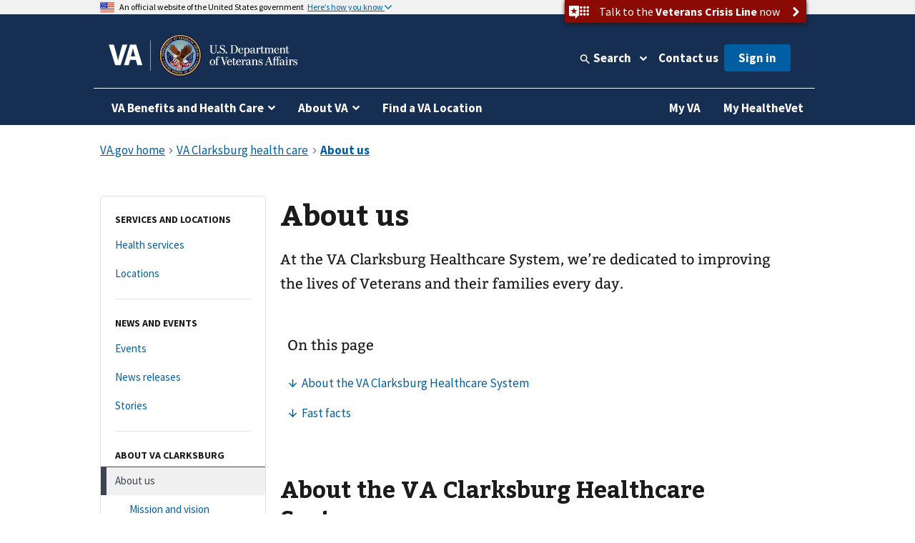

--- FILE ---
content_type: text/html
request_url: https://www.va.gov/clarksburg-health-care/about-us/
body_size: 13089
content:
<!DOCTYPE html><!--[if lt IE 7 ]> <html lang="en" class="ie6"> <![endif]--><!--[if IE 7 ]> <html lang="en" class="ie7"> <![endif]--><!--[if IE 8 ]> <html lang="en" class="ie8"> <![endif]--><!--[if IE 9 ]> <html lang="en" class="ie9"> <![endif]--><!--[if (gt IE 9)|!(IE)]><!--><html lang="en"><!--<![endif]--><!--
  layout: health_care_region_detail_page.drupal.liquid
  path: clarksburg-health-care/about-us
  entityId: 34159
--><head>
  <meta charset="utf-8">
  <meta http-equiv="X-UA-Compatible" content="IE=edge">
  <meta name="HandheldFriendly" content="True">
  <meta name="MobileOptimized" content="320">
  <meta name="viewport" content="width=device-width, initial-scale=1.0">

  <!-- Preconnecting required origins: https://web.dev/uses-rel-preconnect/ -->
  <link rel="preconnect" href="https://www.googletagmanager.com">
    <link rel="preconnect" href="https://api.va.gov">

  <!-- Index only pages on production. -->

  <!-- Add metatags. -->
<!-- Canonical URL -->
  <link rel="canonical" href="https://www.va.gov/clarksburg-health-care/about-us/">

<!-- Last updated -->
  <meta name="DC.Date" scheme="W3CDTF" content="2024-09-09">


<!-- Last updated -->

<!-- Mobile App Promo Banners config -->

<!-- End Mobile App Promo Banners config -->

<!-- og:url -->
  <meta property="og:url" content="https://www.va.gov/clarksburg-health-care/about-us/">

<!-- og:type -->
<meta property="og:type" content="website">

<!-- article:tags -->

<!-- Custom metatags -->
                          <meta name="description" content="At the VA Clarksburg Healthcare System, we&#x2019;re dedicated to improving the lives of Veterans and their families every day.">
                    <link rel="image_src" href="https://www.va.gov/img/design/logo/va-og-image.png">
                        <meta property="og:description" content="At the VA Clarksburg Healthcare System, we&#x2019;re dedicated to improving the lives of Veterans and their families every day.">
                              <meta property="og:image" content="https://www.va.gov/img/design/logo/va-og-image.png">
                              <meta property="og:image:alt" content="U.S. Department of Veterans Affairs">
                              <meta property="og:site_name" content="Veterans Affairs">
                              <meta property="og:title" content="About us | Veterans Affairs">
                              <title>About Us | VA Clarksburg Health Care | Veterans Affairs</title>
                              <meta name="twitter:card" content="summary_large_image">
                              <meta name="twitter:description" content="At the VA Clarksburg Healthcare System, we&#x2019;re dedicated to improving the lives of you and your family every day.">
                              <meta name="twitter:image" content="https://www.va.gov/img/design/logo/va-og-image.png">
                              <meta name="twitter:image:alt" content="U.S. Department of Veterans Affairs">
                              <meta name="twitter:site" content="@DeptVetAffairs">
                              <meta name="twitter:title" content="About us | VA Clarksburg health care | Veterans Affairs">
        
<!-- Default metatags -->

  <!-- Add polyfills. -->
  <script nonce="6CgYoGtDdWHokUh7nedIWPgNVZ9ZeKcT" nomodule data-entry-name="polyfills.js" src="https://prod-va-gov-assets.s3-us-gov-west-1.amazonaws.com/generated/polyfills.entry.js"></script>

  <!-- Add analytics helpers. -->
  <script nonce="6CgYoGtDdWHokUh7nedIWPgNVZ9ZeKcT">
/**
 * An alias for window.dataLayer.push made available under the window so that it is accessible in content files.
 * @module module:record-event
 * @see https://developers.google.com/tag-manager/devguide
 * @see module:platform/monitoring/record-event
 * @param {object} data - The event data that will be sent to GA.
 */
window.dataLayer = [] || window.dataLayer;
window.recordEvent = function(data) {
  return window.dataLayer.push(data);
};
window.recordMultipleEvents = function (events){
  events.forEach(event => recordEvent(event))
}
  </script>

  <!-- Add web components. -->
    <link rel="stylesheet" data-entry-name="web-components.css" href="https://prod-va-gov-assets.s3-us-gov-west-1.amazonaws.com/generated/web-components.css">

      <script nonce="6CgYoGtDdWHokUh7nedIWPgNVZ9ZeKcT" defer data-entry-name="web-components.js" src="https://prod-va-gov-assets.s3-us-gov-west-1.amazonaws.com/generated/web-components.entry.js"></script>
  
  <!-- Render GA template. -->

    


<script data-e2e="analytics-script" nonce="6CgYoGtDdWHokUh7nedIWPgNVZ9ZeKcT">
        (function(w, d, s, l, i) {
  w[l] = w[l] || [];
  w[l].push({ 'gtm.start': new Date().getTime(), event: 'gtm.js' });
  var f = d.getElementsByTagName(s)[0],
    j = d.createElement(s),
    dl = l != 'dataLayer' ? '&l=' + l : '';
  j.async = true;
  j.src = 'https://www.googletagmanager.com/gtm.js?id=' + i + dl;
  f.parentNode.insertBefore(j, f);
})(window, document, 'script', 'dataLayer', 'GTM-WFJWBD');
      (function(window) {
  function withFormContent(acc, data) {
    //console.log("acc.content data",data.Content);
    acc.content = data.Content;
  }

  function withFeedbackUUID(acc, data) {
    acc.feedbackUUID = data.Feedback_UUID;
  }

  function mEvent(name, action, opts) {
    opts = opts || {};
    var custom = opts.custom;
    var label = opts.label;

    function handle(event) {
      var start = +new Date();
      var cm = window.cm || function() {};
      var mData = event.detail;
      var eData = {
        category: 'Medallia',
        action: action,
        label: label || mData.Form_Type,
        value: mData.Form_ID,
        myParams: {},
      };
      if (custom) {
        for (var i = 0; i < custom.length; i++)
          custom[i](eData.myParams, mData);
      }
      var end = +new Date();
      console.log('send', 'event', eData, end - start);
      recordEvent({
        event: eData.action,
        'survey-tool': eData.category,
        'survey-form-id': eData.value,
        'survey-status': eData.label,
        'survey-details': eData.myParams,
      });
    }
    window.addEventListener('MDigital_' + name, handle);
  }
  mEvent('ShowForm_Called', 'survey-show-form-call');
  mEvent('Form_Displayed', 'survey-start-form');
  mEvent('Form_Next_Page', 'survey-next-click');
  mEvent('Form_Back_Page', 'survey-back-click');
  mEvent('Form_Close_Submitted', 'survey-submit-close');
  mEvent('Form_Close_No_Submit', 'survey-no-submit-close');
  mEvent('Feedback_Submit', 'survey-submit', {
    custom: [withFeedbackUUID, withFormContent],
  });
  mEvent('Submit_Feedback', 'survey--submission', {
    custom: [withFeedbackUUID, withFormContent],
  });
  mEvent('Feedback_Button_Clicked', 'survey-button-click', {
    custom: [withFeedbackUUID],
  });
  mEvent('ThankYou_Displayed', 'survey--submission-successful', {
    custom: [withFeedbackUUID, withFormContent],
  });
  mEvent('Invite_Displayed', 'survey-invitation-display', {
    label: 'Invite',
  });
  mEvent('Invite_Accepted', 'survey-invitation-accept', {
    label: 'Invite',
  });
  mEvent('Invite_Declined', 'survey-invitation-decline', {
    label: 'Invite',
  });
  mEvent('Invite_Skipped', 'survey-invitation-skip', {
    label: 'Invite',
  });
})(window);
    
  recordEvent({ environment: 'vagovprod' });
  if ( self !== top ) {
    recordEvent({ event: 'iframed', embeddedIn: document.referrer });
  }
</script>


  <!-- Add Icons. -->
  <link href="https://s3-us-gov-west-1.amazonaws.com/content.www.va.gov/img/design/icons/apple-touch-icon.png" rel="apple-touch-icon-precomposed">
  <link href="https://s3-us-gov-west-1.amazonaws.com/content.www.va.gov/img/design/icons/apple-touch-icon-72x72.png" rel="apple-touch-icon-precomposed" sizes="72x72">
  <link href="https://s3-us-gov-west-1.amazonaws.com/content.www.va.gov/img/design/icons/apple-touch-icon-114x114.png" rel="apple-touch-icon-precomposed" sizes="114x114">
  <link href="https://s3-us-gov-west-1.amazonaws.com/content.www.va.gov/img/design/icons/apple-touch-icon-152x152.png" rel="apple-touch-icon-precomposed" sizes="144x144">
  <link rel="shortcut icon" href="https://s3-us-gov-west-1.amazonaws.com/content.www.va.gov/img/design/icons/favicon.ico">

  <meta name="msapplication-TileImage" content="/img/design/icons/apple-touch-icon-114x114">
  <meta name="msapplication-TileColor" content="#144073">

  <!-- Preload main fonts -->
  <link rel="preload" href="https://prod-va-gov-assets.s3-us-gov-west-1.amazonaws.com/generated/sourcesanspro-bold-webfont.woff2" as="font" type="font/woff2" crossorigin>
  <link rel="preload" href="https://prod-va-gov-assets.s3-us-gov-west-1.amazonaws.com/generated/sourcesanspro-regular-webfont.woff2" as="font" type="font/woff2" crossorigin>
  <link rel="preload" href="https://prod-va-gov-assets.s3-us-gov-west-1.amazonaws.com/generated/bitter-bold.woff2" as="font" type="font/woff2" crossorigin>

  <!-- CSS -->
  <link rel="stylesheet" data-entry-name="style.css" href="https://prod-va-gov-assets.s3-us-gov-west-1.amazonaws.com/generated/style.css">
  <link rel="stylesheet" data-entry-content="content-build.css" href="https://s3-us-gov-west-1.amazonaws.com/content.www.va.gov/assets/content-build.css">
  <link rel="stylesheet" data-entry-name="static-pages.css" href="https://prod-va-gov-assets.s3-us-gov-west-1.amazonaws.com/generated/static-pages.css">

  <!-- Old IE -->

  <!--[if lt IE 9]>
<link rel='stylesheet' href='/assets/css/ie.css'>
<![endif]-->


  <script nonce="6CgYoGtDdWHokUh7nedIWPgNVZ9ZeKcT" defer data-entry-name="vendor.js" src="https://prod-va-gov-assets.s3-us-gov-west-1.amazonaws.com/generated/vendor.entry.js"></script>
  <script nonce="6CgYoGtDdWHokUh7nedIWPgNVZ9ZeKcT" defer data-entry-name="static-pages.js" src="https://prod-va-gov-assets.s3-us-gov-west-1.amazonaws.com/generated/static-pages.entry.js"></script>

  <!--
  We participate in the US government’s analytics program. See the data at analytics.usa.gov.
  https://github.com/digital-analytics-program/gov-wide-code
-->
  <script async type="text/javascript" nonce="6CgYoGtDdWHokUh7nedIWPgNVZ9ZeKcT" src="https://dap.digitalgov.gov/Universal-Federated-Analytics-Min.js?agency=VA" id="_fed_an_ua_tag"></script>

  <script nonce="6CgYoGtDdWHokUh7nedIWPgNVZ9ZeKcT" type="text/javascript">
    function focusContent(e) {
      e.preventDefault();
      const contentElement = document.querySelector('#content h1') || document.querySelector('#content');
      contentElement.setAttribute('tabindex', '-1');
      contentElement.addEventListener('blur', function(event) {
        event.target.removeAttribute('tabindex');
      }, true);
      window.scrollTo(0, contentElement.offsetTop);
      contentElement.focus();
    }
    window.VetsGov = window.VetsGov || {};
    window.VetsGov.headerFooter = JSON.parse("{\"footerData\":[{\"column\":\"bottom_rail\",\"href\":\"https://www.va.gov/accessibility-at-va\",\"order\":1,\"target\":null,\"title\":\"508 compliance\"},{\"column\":\"bottom_rail\",\"href\":\"https://www.va.gov/resources/your-civil-rights-and-how-to-file-a-discrimination-complaint/\",\"order\":2,\"target\":null,\"title\":\"Civil Rights\"},{\"column\":\"bottom_rail\",\"href\":\"https://department.va.gov/foia/\",\"order\":3,\"target\":null,\"title\":\"Freedom of Information Act (FOIA)\"},{\"column\":\"bottom_rail\",\"href\":\"https://www.va.gov/report-harassment/\",\"order\":4,\"target\":null,\"title\":\"Harassment\"},{\"column\":\"bottom_rail\",\"href\":\"https://www.va.gov/oig/\",\"order\":5,\"target\":null,\"title\":\"Office of Inspector General\"},{\"column\":\"bottom_rail\",\"href\":\"https://www.va.gov/opa/Plain_Language.asp\",\"order\":6,\"target\":null,\"title\":\"Plain language\"},{\"column\":\"bottom_rail\",\"href\":\"https://www.va.gov/privacy-policy/\",\"order\":7,\"target\":null,\"title\":\"Privacy, policies, and legal information\"},{\"column\":\"bottom_rail\",\"href\":\"https://www.oprm.va.gov/\",\"order\":8,\"target\":null,\"title\":\"VA Privacy Service\"},{\"column\":\"bottom_rail\",\"href\":\"https://www.va.gov/ORM/NoFEAR_Select.asp\",\"order\":9,\"target\":null,\"title\":\"No FEAR Act Data\"},{\"column\":\"bottom_rail\",\"href\":\"https://www.usa.gov/\",\"order\":10,\"target\":null,\"title\":\"USA.gov\"},{\"column\":\"bottom_rail\",\"href\":\"https://www.va.gov/performance-dashboard/\",\"order\":11,\"target\":null,\"title\":\"VA performance dashboard\"},{\"column\":\"bottom_rail\",\"href\":\"https://www.va.gov/veterans-portrait-project/\",\"order\":12,\"target\":null,\"title\":\"Veterans Portrait Project\"},{\"column\":1,\"href\":\"https://www.va.gov/homeless/\",\"order\":1,\"target\":null,\"title\":\"Homeless Veterans\"},{\"column\":1,\"href\":\"https://www.va.gov/womenvet/\",\"order\":2,\"target\":null,\"title\":\"Women Veterans\"},{\"column\":1,\"href\":\"https://www.va.gov/centerforminorityveterans/\",\"order\":3,\"target\":null,\"title\":\"Minority Veterans\"},{\"column\":1,\"href\":\"https://www.ptsd.va.gov/\",\"order\":4,\"target\":null,\"title\":\"PTSD\"},{\"column\":1,\"href\":\"https://www.mentalhealth.va.gov/\",\"order\":5,\"target\":null,\"title\":\"Mental health\"},{\"column\":1,\"href\":\"https://department.va.gov/veteran-sports/\",\"order\":6,\"target\":null,\"title\":\"Adaptive sports and special events\"},{\"column\":1,\"href\":\"https://www.va.gov/osdbu/\",\"order\":7,\"target\":null,\"title\":\"Small business programs\"},{\"column\":1,\"href\":\"https://www.va.gov/outreach-and-events/events/\",\"order\":8,\"target\":null,\"title\":\"VA outreach events\"},{\"column\":1,\"href\":\"https://www.nrd.gov/\",\"order\":9,\"target\":null,\"title\":\"National Resource Directory\"},{\"column\":2,\"href\":\"https://www.va.gov/forms/\",\"order\":1,\"target\":null,\"title\":\"VA forms\"},{\"column\":2,\"href\":\"https://www.accesstocare.va.gov/\",\"order\":2,\"target\":null,\"title\":\"VA health care access and quality\"},{\"column\":2,\"href\":\"https://www.va.gov/get-help-from-accredited-representative\",\"order\":3,\"target\":null,\"title\":\"Get help from an accredited representative or VSO\"},{\"column\":2,\"href\":\"https://www.mobile.va.gov/appstore/\",\"order\":4,\"target\":null,\"title\":\"VA mobile apps\"},{\"column\":2,\"href\":\"https://department.va.gov/about/state-departments-of-veterans-affairs-office-locations/\",\"order\":5,\"target\":null,\"title\":\"State Veterans Affairs offices\"},{\"column\":2,\"href\":\"https://www.va.gov/opal/fo/dbwva.asp\",\"order\":6,\"target\":null,\"title\":\"Doing business with VA\"},{\"column\":2,\"href\":\"https://www.va.gov/jobs/\",\"order\":7,\"target\":null,\"title\":\"Careers at VA\"},{\"column\":2,\"href\":\"https://www.va.gov/outreach-and-events/outreach-materials\",\"order\":8,\"target\":null,\"title\":\"VA outreach materials\"},{\"column\":2,\"href\":\"https://www.va.gov/welcome-kit/\",\"order\":9,\"target\":null,\"title\":\"Your VA welcome kit\"},{\"column\":3,\"href\":\"https://news.va.gov/\",\"order\":1,\"target\":null,\"title\":\"VA news\"},{\"column\":3,\"href\":\"https://www.va.gov/opa/pressrel/\",\"order\":2,\"target\":null,\"title\":\"Press releases\"},{\"column\":3,\"href\":\"https://public.govdelivery.com/accounts/USVA/subscriber/new/\",\"order\":3,\"target\":null,\"title\":\"Email updates\"},{\"column\":3,\"href\":\"https://www.facebook.com/VeteransAffairs\",\"order\":4,\"target\":null,\"title\":\"Facebook\"},{\"column\":3,\"href\":\"https://www.instagram.com/deptvetaffairs/\",\"order\":5,\"target\":null,\"title\":\"Instagram\"},{\"column\":3,\"href\":\"https://x.com/DeptVetAffairs/\",\"order\":6,\"target\":null,\"title\":\"X\"},{\"column\":3,\"href\":\"https://www.flickr.com/photos/VeteransAffairs/\",\"order\":7,\"target\":null,\"title\":\"Flickr\"},{\"column\":3,\"href\":\"https://www.youtube.com/user/DeptVetAffairs\",\"order\":8,\"target\":null,\"title\":\"YouTube\"},{\"column\":3,\"href\":\"https://digital.va.gov/web-governance/social-media/social-media-sites/\",\"order\":9,\"target\":null,\"title\":\"All VA social media\"},{\"column\":4,\"href\":\"https://www.va.gov/resources/\",\"order\":1,\"target\":null,\"title\":\"Resources and support\"},{\"column\":4,\"href\":\"https://www.va.gov/contact-us/\",\"order\":2,\"target\":null,\"title\":\"Contact us\"},{\"column\":4,\"label\":\"Call us\",\"href\":\"tel:18006982411\",\"order\":3,\"target\":null,\"title\":\"800-698-2411\"},{\"column\":4,\"href\":\"tel:711\",\"order\":4,\"target\":null,\"title\":\"TTY: 711\"},{\"column\":4,\"label\":\"Visit a medical center or regional office\",\"href\":\"https://www.va.gov/find-locations/\",\"order\":5,\"target\":null,\"title\":\"Find a VA location\"}],\"megaMenuData\":[{\"title\":\"VA Benefits and Health Care\",\"menuSections\":[{\"title\":\"Health care\",\"links\":{\"seeAllLink\":{\"text\":\"View all in health care\",\"href\":\"https://www.va.gov/health-care\"},\"columnOne\":{\"title\":\"Get health care benefits\",\"links\":[{\"text\":\"About VA health benefits\",\"href\":\"https://www.va.gov/health-care/about-va-health-benefits\"},{\"text\":\"How to apply\",\"href\":\"https://www.va.gov/health-care/how-to-apply\"},{\"text\":\"Family and caregiver health benefits\",\"href\":\"https://www.va.gov/family-and-caregiver-benefits/health-and-disability\"},{\"text\":\"Apply now for health care\",\"href\":\"https://www.va.gov/health-care/apply/application\"}]},\"columnTwo\":{\"title\":\"Manage your health\",\"links\":[{\"text\":\"Manage health appointments\",\"href\":\"https://www.va.gov/health-care/manage-appointments\"},{\"text\":\"Refill prescriptions and manage medications\",\"href\":\"https://www.va.gov/health-care/manage-prescriptions-medications\"},{\"text\":\"Review medical records online\",\"href\":\"https://www.va.gov/health-care/review-medical-records\"},{\"text\":\"Send and receive secure messages\",\"href\":\"https://www.va.gov/health-care/send-receive-messages\"},{\"text\":\"File for travel pay reimbursement\",\"href\":\"https://www.va.gov/health-care/file-travel-pay-reimbursement\"}]},\"columnThree\":{\"img\":{\"src\":\"https://www.va.gov/img/styles/3_2_medium_thumbnail/public/hub_promos/health-care.png\",\"alt\":\"\"},\"link\":{\"text\":\"Manage your health care with My HealtheVet on VA.gov\",\"href\":\"https://www.va.gov/health-care/manage-health\"},\"description\":\"You can now manage your VA health care in the same place you manage your other VA benefits and services.\"}}},{\"title\":\"Disability\",\"links\":{\"seeAllLink\":{\"text\":\"View all in disability\",\"href\":\"https://www.va.gov/disability\"},\"columnOne\":{\"title\":\"Get disability benefits\",\"links\":[{\"text\":\"Eligibility\",\"href\":\"https://www.va.gov/disability/eligibility\"},{\"text\":\"How to file a claim\",\"href\":\"https://www.va.gov/disability/how-to-file-claim\"},{\"text\":\"Survivor and dependent compensation (DIC)\",\"href\":\"https://www.va.gov/family-and-caregiver-benefits/survivor-compensation/dependency-indemnity-compensation\"},{\"text\":\"File a claim online\",\"href\":\"https://www.va.gov/disability/file-disability-claim-form-21-526ez/\"}]},\"columnTwo\":{\"title\":\"Manage your benefits\",\"links\":[{\"text\":\"Check your claim, decision review, or appeal status\",\"href\":\"https://www.va.gov/claim-or-appeal-status\"},{\"text\":\"View your payment history\",\"href\":\"https://www.va.gov/va-payment-history\"},{\"text\":\"Upload evidence to support your claim\",\"href\":\"https://www.va.gov/disability/upload-supporting-evidence\"},{\"text\":\"File for a VA disability increase\",\"href\":\"https://www.va.gov/disability/file-disability-claim-form-21-526ez/\"},{\"text\":\"Request a decision review or appeal\",\"href\":\"https://www.va.gov/decision-reviews\"}]},\"columnThree\":{\"img\":{\"src\":\"https://www.va.gov/img/styles/3_2_medium_thumbnail/public/hub_promos/disability.png\",\"alt\":\"\"},\"link\":{\"text\":\"VA claim exam (C&P exam)\",\"href\":\"https://www.va.gov/resources/va-claim-exam\"},\"description\":\"Find out why you might need a claim exam. Learn how to schedule and prepare for your appointment.\"}}},{\"title\":\"Education and training\",\"links\":{\"seeAllLink\":{\"text\":\"View all in education\",\"href\":\"https://www.va.gov/education\"},\"columnOne\":{\"title\":\"Get education benefits\",\"links\":[{\"text\":\"About GI Bill benefits\",\"href\":\"https://www.va.gov/education/about-gi-bill-benefits\"},{\"text\":\"Eligibility\",\"href\":\"https://www.va.gov/education/eligibility\"},{\"text\":\"How to apply\",\"href\":\"https://www.va.gov/education/how-to-apply\"},{\"text\":\"Veteran Readiness and Employment (Chapter 31)\",\"href\":\"https://www.va.gov/careers-employment/vocational-rehabilitation\"},{\"text\":\"Education and career benefits for family members\",\"href\":\"https://www.va.gov/family-and-caregiver-benefits/education-and-careers\"}]},\"columnTwo\":{\"title\":\"Manage your benefits\",\"links\":[{\"text\":\"View your VA payment history\",\"href\":\"https://www.va.gov/va-payment-history\"},{\"text\":\"Check your remaining Post-9/11 GI Bill benefits\",\"href\":\"https://www.va.gov/education/check-remaining-post-9-11-gi-bill-benefits\"},{\"text\":\"Transfer your Post-9/11 GI Bill benefits\",\"href\":\"https://www.va.gov/education/transfer-post-9-11-gi-bill-benefits\"},{\"text\":\"Verify your school enrollment\",\"href\":\"https://www.va.gov/education/verify-school-enrollment\"},{\"text\":\"Change your direct deposit information\",\"href\":\"https://www.va.gov/change-direct-deposit\"}]},\"columnThree\":{\"img\":{\"src\":\"https://www.va.gov/img/styles/3_2_medium_thumbnail/public/hub_promos/education.png\",\"alt\":\"\"},\"link\":{\"text\":\"GI Bill\u00AE Comparison Tool\",\"href\":\"https://www.va.gov/education/gi-bill-comparison-tool\"},\"description\":\"Learn about education programs and compare benefits by school.\"}}},{\"title\":\"Careers and employment\",\"links\":{\"seeAllLink\":{\"text\":\"View all in careers and employment\",\"href\":\"https://www.va.gov/careers-employment\"},\"columnOne\":{\"title\":\"Get employment benefits\",\"links\":[{\"text\":\"About Veteran Readiness and Employment (VR&E)\",\"href\":\"https://www.va.gov/careers-employment/vocational-rehabilitation\"},{\"text\":\"How to apply\",\"href\":\"https://www.va.gov/careers-employment/vocational-rehabilitation/how-to-apply\"},{\"text\":\"Educational and career counseling\",\"href\":\"https://www.va.gov/careers-employment/education-and-career-counseling\"},{\"text\":\"Veteran-owned small business support\",\"href\":\"https://www.va.gov/careers-employment/veteran-owned-business-support\"},{\"text\":\"Apply for VR&E benefits\",\"href\":\"https://www.va.gov/careers-employment/vocational-rehabilitation/apply-vre-form-28-1900/\"}]},\"columnTwo\":{\"title\":\"Manage your career\",\"links\":[{\"text\":\"VA transition assistance\",\"href\":\"https://www.benefits.va.gov/tap/\"},{\"text\":\"Find a job\",\"href\":\"https://www.dol.gov/veterans/findajob/\"},{\"text\":\"Find VA careers and support\",\"href\":\"https://www.va.gov/jobs/\"},{\"text\":\"Print your civil service preference letter\",\"href\":\"https://www.va.gov/records/download-va-letters\"}]},\"columnThree\":{\"img\":{\"src\":\"https://www.va.gov/img/styles/3_2_medium_thumbnail/public/hub_promos/careers.png\",\"alt\":\"\"},\"link\":{\"text\":\"Check your VR&E eligibility and benefits\",\"href\":\"https://www.va.gov/careers-employment/your-vre-eligibility/\"},\"description\":\"Sign in and we\u2019ll tell you if you\u2019re eligible for VR&E benefits.\"}}},{\"title\":\"Pension\",\"links\":{\"seeAllLink\":{\"text\":\"View all in pension\",\"href\":\"https://www.va.gov/pension\"},\"columnOne\":{\"title\":\"Get pension benefits\",\"links\":[{\"text\":\"Veterans Pension eligibility\",\"href\":\"https://www.va.gov/pension/eligibility\"},{\"text\":\"How to apply\",\"href\":\"https://www.va.gov/pension/how-to-apply\"},{\"text\":\"Apply now for a Veterans Pension\",\"href\":\"https://www.va.gov/pension/apply-for-veteran-pension-form-21p-527ez/\"},{\"text\":\"Aid and attendance benefits and housebound allowance\",\"href\":\"https://www.va.gov/pension/aid-attendance-housebound\"},{\"text\":\"Survivors Pension\",\"href\":\"https://www.va.gov/family-and-caregiver-benefits/survivor-compensation/survivors-pension\"}]},\"columnTwo\":{\"title\":\"Manage your benefits\",\"links\":[{\"text\":\"Check your claim, decision review, or appeal status\",\"href\":\"https://www.va.gov/claim-or-appeal-status\"},{\"text\":\"View your VA payment history\",\"href\":\"https://www.va.gov/va-payment-history\"},{\"text\":\"Change your address\",\"href\":\"https://www.va.gov/change-address\"},{\"text\":\"Change your direct deposit information\",\"href\":\"https://www.va.gov/change-direct-deposit\"}]},\"columnThree\":{\"img\":{\"src\":\"https://www.va.gov/img/styles/3_2_medium_thumbnail/public/hub_promos/pension.png\",\"alt\":\"\"},\"link\":{\"text\":\"Get your pension payments electronically\",\"href\":\"https://www.godirect.gov/gpw\"},\"description\":\"Sign up for direct deposit or a pre-paid debit card.\"}}},{\"title\":\"Housing assistance\",\"links\":{\"seeAllLink\":{\"text\":\"View all in housing assistance\",\"href\":\"https://www.va.gov/housing-assistance\"},\"columnOne\":{\"title\":\"Get home loan benefits\",\"links\":[{\"text\":\"About VA home loan types\",\"href\":\"https://www.va.gov/housing-assistance/home-loans/loan-types\"},{\"text\":\"How to request a COE\",\"href\":\"https://www.va.gov/housing-assistance/home-loans/how-to-request-coe\"},{\"text\":\"Check your COE status\",\"href\":\"https://www.va.gov/housing-assistance/home-loans/check-coe-status\"},{\"text\":\"Request a COE online\",\"href\":\"https://www.va.gov/housing-assistance/home-loans/request-coe-form-26-1880\"}]},\"columnTwo\":{\"title\":\"Get Veterans housing grants\",\"links\":[{\"text\":\"About disability housing grants\",\"href\":\"https://www.va.gov/housing-assistance/disability-housing-grants\"},{\"text\":\"Check your claim, decision review, or appeal status\",\"href\":\"https://www.va.gov/claim-or-appeal-status\"},{\"text\":\"How to apply for an adapted housing grant\",\"href\":\"https://www.va.gov/housing-assistance/disability-housing-grants/how-to-apply\"}]},\"columnThree\":{\"img\":{\"src\":\"https://www.va.gov/img/styles/3_2_medium_thumbnail/public/hub_promos/housing.png\",\"alt\":\"\"},\"link\":{\"text\":\"National Call Center for Homeless Veterans\",\"href\":\"https://www.va.gov/homeless/nationalcallcenter.asp\"},\"description\":\"Find out how we can help you or a Veteran you care about connect with VA and local resources 24 hours a day, 7 days a week.\"}}},{\"title\":\"Life insurance\",\"links\":{\"seeAllLink\":{\"text\":\"View all in life insurance\",\"href\":\"https://www.va.gov/life-insurance\"},\"columnOne\":{\"title\":\"Get life insurance\",\"links\":[{\"text\":\"About life insurance options\",\"href\":\"https://www.va.gov/life-insurance/options-eligibility\"},{\"text\":\"Benefits for totally disabled or terminally ill policyholders\",\"href\":\"https://www.va.gov/life-insurance/totally-disabled-or-terminally-ill\"},{\"text\":\"Beneficiary financial counseling and online will preparation\",\"href\":\"https://www.benefits.va.gov/insurance/bfcs.asp\"}]},\"columnTwo\":{\"title\":\"Manage your life insurance\",\"links\":[{\"text\":\"Access your policy online\",\"href\":\"https://www.va.gov/life-insurance/manage-your-policy\"},{\"text\":\"Update your beneficiaries\",\"href\":\"https://www.benefits.va.gov/INSURANCE/updatebene.asp\"},{\"text\":\"File a claim for insurance benefits\",\"href\":\"https://www.benefits.va.gov/INSURANCE/file_death_claim.asp\"},{\"text\":\"Check your claim, decision review, or appeal status\",\"href\":\"https://www.va.gov/claim-or-appeal-status\"}]},\"columnThree\":{\"img\":{\"src\":\"https://www.va.gov/img/styles/3_2_medium_thumbnail/public/hub_promos/life-insurance.png\",\"alt\":\"\"},\"link\":{\"text\":\"Learn how to apply for Veterans Affairs Life Insurance (VALife)\",\"href\":\"https://www.va.gov/life-insurance/options-eligibility/valife\"},\"description\":\"VALife is a life insurance program for Veterans with service-connected disabilities.\"}}},{\"title\":\"Burials and memorials\",\"links\":{\"seeAllLink\":{\"text\":\"View all in burials and memorials\",\"href\":\"https://www.va.gov/burials-memorials\"},\"columnOne\":{\"title\":\"Get burial benefits\",\"links\":[{\"text\":\"Eligibility\",\"href\":\"https://www.va.gov/burials-memorials/eligibility\"},{\"text\":\"Pre-need burial eligibility determination\",\"href\":\"https://www.va.gov/burials-memorials/pre-need-eligibility\"},{\"text\":\"Veteran burial allowance\",\"href\":\"https://www.va.gov/burials-memorials/veterans-burial-allowance\"},{\"text\":\"Memorial items\",\"href\":\"https://www.va.gov/burials-memorials/memorial-items\"},{\"text\":\"Survivor and dependent compensation (DIC)\",\"href\":\"https://www.va.gov/family-and-caregiver-benefits/survivor-compensation/dependency-indemnity-compensation\"}]},\"columnTwo\":{\"title\":\"Plan a burial\",\"links\":[{\"text\":\"Schedule a burial for a Veteran or family member\",\"href\":\"https://www.va.gov/burials-memorials/schedule-a-burial\"},{\"text\":\"Find a cemetery\",\"href\":\"https://www.cem.va.gov/cems/listcem.asp\"},{\"text\":\"Request military records (DD214)\",\"href\":\"https://www.va.gov/records/get-military-service-records\"}]},\"columnThree\":{\"img\":{\"src\":\"https://www.va.gov/img/styles/3_2_medium_thumbnail/public/hub_promos/burials.png\",\"alt\":\"\"},\"link\":{\"text\":\"Find burial and memorial benefits information\",\"href\":\"https://www.cem.va.gov/veterans-and-families/\"},\"description\":\"Eligible Veterans have earned VA burial and memorial benefits for themselves, their spouses, and qualifying family members.  Ensure you receive the honor and remembrance you deserve.\"}}},{\"title\":\"Records\",\"links\":{\"seeAllLink\":{\"text\":\"View all in records\",\"href\":\"https://www.va.gov/records\"},\"columnOne\":{\"title\":\"Get your records\",\"links\":[{\"text\":\"Review medical records online\",\"href\":\"https://www.va.gov/health-care/review-medical-records\"},{\"text\":\"Download your VA benefits letters\",\"href\":\"https://www.va.gov/records/download-va-letters\"},{\"text\":\"How to request a VA home loan Certificate of Eligibility (COE)\",\"href\":\"https://www.va.gov/housing-assistance/home-loans/how-to-request-coe\"},{\"text\":\"Get Veteran ID cards\",\"href\":\"https://www.va.gov/records/get-veteran-id-cards\"}]},\"columnTwo\":{\"title\":\"Manage your records\",\"links\":[{\"text\":\"Request your military records (DD214)\",\"href\":\"https://www.va.gov/records/get-military-service-records\"},{\"text\":\"Change your address\",\"href\":\"https://www.va.gov/change-address\"},{\"text\":\"How to apply for a discharge upgrade\",\"href\":\"https://www.va.gov/discharge-upgrade-instructions\"},{\"text\":\"View your VA payment history\",\"href\":\"https://www.va.gov/va-payment-history\"},{\"text\":\"Search historical military records (National Archives)\",\"href\":\"https://www.archives.gov/\"}]},\"columnThree\":{\"img\":{\"src\":\"https://www.va.gov/img/styles/3_2_medium_thumbnail/public/hub_promos/records.png\",\"alt\":\"\"},\"link\":{\"text\":\"Confirm your VA benefit status\",\"href\":\"https://www.va.gov/records/download-va-letters\"},\"description\":\"Download letters like your eligibility or award letter for certain benefits.\"}}},{\"title\":\"Service members\",\"text\":\"Service members\",\"href\":\"https://www.va.gov/service-member-benefits\"},{\"title\":\"Family and caregivers\",\"text\":\"Family and caregivers\",\"href\":\"https://www.va.gov/family-member-benefits\"}]},{\"title\":\"About VA\",\"menuSections\":{\"mainColumn\":{\"title\":\"VA organizations\",\"links\":[{\"text\":\"Veterans Health Administration\",\"href\":\"https://www.va.gov/health\"},{\"text\":\"Veterans Benefits Administration\",\"href\":\"https://www.benefits.va.gov/benefits/\"},{\"text\":\"National Cemetery Administration\",\"href\":\"https://www.cem.va.gov/\"},{\"text\":\"VA Leadership\",\"href\":\"https://department.va.gov/biographies/?_bio_position=assistant-secretary%2Cchairman%2Cdeputy-secretary%2Cgeneral-counsel%2Cinspector-general%2Cprincipal-executive-director%2Csecretary%2Cunder-secretary%2Cva-chief-of-staff/%3Fredirect%3D1%2Cva-chief-of-staff\"},{\"text\":\"Public Affairs\",\"href\":\"https://department.va.gov/administrations-and-offices/public-and-intergovernmental-affairs/\"},{\"text\":\"Congressional Affairs\",\"href\":\"https://www.va.gov/oca/index.asp\"},{\"text\":\"All VA offices and organizations\",\"href\":\"https://department.va.gov/about/\"}]},\"columnOne\":{\"title\":\"Innovation at VA\",\"links\":[{\"text\":\"Health research\",\"href\":\"https://www.research.va.gov/\"},{\"text\":\"Public health\",\"href\":\"https://www.publichealth.va.gov/\"},{\"text\":\"VA open data\",\"href\":\"https://www.va.gov/data/\"},{\"text\":\"Veterans analysis and statistics\",\"href\":\"https://www.va.gov/VETDATA/index.asp\"},{\"text\":\"Appeals modernization\",\"href\":\"https://www.benefits.va.gov/benefits/appeals.asp\"},{\"text\":\"VA Innovation Center\",\"href\":\"https://www.innovation.va.gov/\"},{\"text\":\"Recovery Act\",\"href\":\"https://www.va.gov/recovery/\"}]},\"columnTwo\":{\"title\":\"Learn about VA\",\"links\":[{\"text\":\"About VA\",\"href\":\"https://department.va.gov/about/\"},{\"text\":\"History of VA\",\"href\":\"https://department.va.gov/history/\"},{\"text\":\"VA plans, budget, finances, and performance\",\"href\":\"https://department.va.gov/about/va-plans-budget-finances-and-performance/\"},{\"text\":\"National cemetery history program\",\"href\":\"https://www.cem.va.gov/cem/history/index.asp\"},{\"text\":\"Veterans legacy program\",\"href\":\"https://www.cem.va.gov/cem/legacy/index.asp\"},{\"text\":\"Volunteer or donate\",\"href\":\"https://www.volunteer.va.gov/index.asp\"}]},\"columnThree\":{\"img\":{\"src\":\"https://www.va.gov/img/styles/3_2_medium_thumbnail/public/2023-11/disability%20icon.png\",\"alt\":\"Paper icon\"},\"link\":{\"text\":\"Agency Financial Report\",\"href\":\"https://department.va.gov/administrations-and-offices/management/finance/agency-financial-report/\"},\"description\":\"View the FY 2024 report that includes VA accomplishments with taxpayer dollars and the challenges that remain.\"}}},{\"title\":\"Find a VA Location\",\"href\":\"https://www.va.gov/find-locations/\"}]}");
  </script>


      <script type="text/javascript" nonce="6CgYoGtDdWHokUh7nedIWPgNVZ9ZeKcT">
      window.vaSurvey = 'mcenter';
    </script>

<script defer type="text/javascript" nonce="6CgYoGtDdWHokUh7nedIWPgNVZ9ZeKcT" src="https://resource.digital.voice.va.gov/wdcvoice/2/onsite/embed.js" async></script>





</head>

<body class=" merger">
  <div id="announcement-root"></div>
  <!-- Draft status -->

        <noscript><iframe src="https://www.googletagmanager.com/ns.html?id=GTM-WFJWBD" height="0" width="0" class="csp-inline-patch-footer"></iframe></noscript>

  <a class="show-on-focus" href="#content" id="05d2d2ddb62cfff976cf478ab27eb24a">Skip to Content</a>


  <!-- Header Default-->
  <header class="header" role="banner" id="header-default">
    <!-- Mobile Layout -->
    <div data-widget-type="header" data-show="true" data-show-nav-login="true" data-show-mega-menu="true" id="header-v2"></div>

    <!-- Tablet/Desktop Layout -->
      <div id="legacy-header" class="vads-u-display--none">
  <div class="va-notice--banner">
    <div class="va-notice--banner-inner">
<div class="usa-banner">
  <div class="usa-accordion">
    <div class="usa-banner-header">
      <div class="usa-grid usa-banner-inner">
      <img src="https://s3-us-gov-west-1.amazonaws.com/content.www.va.gov/img/tiny-usa-flag.png" alt="U.S. flag" height="20" width="20">
      <p>An official website of the United States government</p>
      <button id="usa-banner-toggle" class="usa-accordion-button usa-banner-button" aria-expanded="false" aria-controls="gov-banner">
        <span class="usa-banner-button-text">Here&#x2019;s how you know</span>
      </button>
      </div>
    </div>
    <div class="usa-banner-content usa-grid usa-accordion-content" id="gov-banner" aria-hidden="true">
      <div class="usa-banner-guidance-gov usa-width-one-half">
        <img class="usa-banner-icon usa-media_block-img" src="https://s3-us-gov-west-1.amazonaws.com/content.www.va.gov/img/icon-dot-gov.svg" alt="Dot gov">
        <div class="usa-media_block-body">
          <p>
            <strong>The .gov means it&#x2019;s official.</strong>
            <br>
            Federal government websites often end in .gov or .mil. Before sharing sensitive information, make sure you&apos;re on a federal government site.
          </p>
        </div>
      </div>
      <div class="usa-banner-guidance-ssl usa-width-one-half">
        <img class="usa-banner-icon usa-media_block-img" src="https://s3-us-gov-west-1.amazonaws.com/content.www.va.gov/img/icon-https.svg" alt="SSL">
        <div class="usa-media_block-body">
          <p>
            <strong>The site is secure.</strong>
            <br> The <strong>https://</strong> ensures that you&apos;re connecting to the official website and that any information you provide is encrypted and sent securely.
          </p>
        </div>
      </div>
    </div>
  </div>
</div>
    </div>
    <div class="va-crisis-line-container vads-u-background-color--secondary-darkest">
      <button class="va-crisis-line va-overlay-trigger vads-u-background-color--secondary-darkest" data-show="#modal-crisisline" id="86fc6a73cd31339132eb1e66c04d9f37">
        <div class="va-crisis-line-inner">
          <span class="va-crisis-line-icon" aria-hidden="true"></span>
          <span class="va-crisis-line-text" id="68e09cf09cbecda1ac0f8ad25717fa0f">Talk to the <strong>Veterans Crisis Line</strong> now</span>
          <img alt aria-hidden="true" class="va-crisis-line-arrow" src="https://s3-us-gov-west-1.amazonaws.com/content.www.va.gov/img/arrow-right-white.svg">
        </div>
      </button>
    </div>
  </div>
  <!-- /header alert box -->

  <div class="row va-flex usa-grid usa-grid-full" id="va-header-logo-menu">
    <div class="va-header-logo-wrapper">
      <a href="/" class="va-header-logo">
        <img src="https://s3-us-gov-west-1.amazonaws.com/content.www.va.gov/img/header-logo.png" alt="VA logo and Seal, U.S. Department of Veterans Affairs" height="59" width="264">
      </a>
    </div>
      <div id="va-nav-controls"></div>
        <div class="medium-screen:vads-u-display--none usa-grid usa-grid-full">
          <div class="menu-rule usa-one-whole"></div>
          <div class="mega-menu" id="mega-menu-mobile"></div>
        </div>
      <div id="login-root" class="vet-toolbar"></div>
  </div>
    <div class="usa-grid usa-grid-full">
      <div class="menu-rule usa-one-whole"></div>
      <div class="mega-menu" id="mega-menu"></div>
    </div>
</div>
    
    <!-- Banners -->
<!-- Derive visible banners. -->

<!-- Banners -->

<!-- Maintenance banner -->
<div data-widget-type="maintenance-banner"></div>

<!-- Derive visible promo banners. -->

<!-- Promo Banners -->
  </header>

  <!-- Situation Updates banner -->
  <div data-widget-type="situation-updates-banner"></div>


  <script nonce="6CgYoGtDdWHokUh7nedIWPgNVZ9ZeKcT" type="text/javascript">
(function() {
  var isIe = /(trident|msie)/i.test(navigator.userAgent);

  if (isIe && document.getElementById && window.addEventListener) {
    window.addEventListener('hashchange', function skipLinkFocus() {
      var id = location.hash.substring(1);
      var element;

      if (!/^[A-z0-9_-]+$/.test(id)) {
        return;
      }

      element = document.getElementById(id);

      if (element) {
        if (!/^(?:a|select|input|button|textarea)$/i.test(element.tagName)) {
          element.tabIndex = -1;
        }

        element.focus();
      }
    });
  }
})();
  </script>
  

<script type="text/javascript" defer nonce="6CgYoGtDdWHokUh7nedIWPgNVZ9ZeKcT">
  window.onload = function() {
    const contentElement = document.querySelector('.smartbanner');
      if(contentElement){
        contentElement.style.top = '-84px'
      }
  };
</script>
<div class="vads-u-padding-x--1p5" data-template="includes/breadcrumbs">




  <va-breadcrumbs class="row" wrapping>

  <script nonce="6CgYoGtDdWHokUh7nedIWPgNVZ9ZeKcT">
    const bcComponent = document.querySelector('va-breadcrumbs');

    if (bcComponent) {
      bcComponent.setAttribute('breadcrumb-list', "[{\"href\":\"/\",\"isRouterLink\":false,\"label\":\"Home\",\"lang\":\"en-US\"},{\"href\":\"/clarksburg-health-care\",\"isRouterLink\":false,\"label\":\"VA Clarksburg health care\",\"lang\":\"en-US\"},{\"href\":\"/clarksburg-health-care/about-us\",\"isRouterLink\":false,\"label\":\"About us\",\"lang\":\"en-US\"}]");
    }
  </script>
</va-breadcrumbs></div>
<div class="interior" id="content">
  <main class="va-l-detail-page va-facility-page" lang="en">
    <div class="usa-grid usa-grid-full">
        



<script nonce="6CgYoGtDdWHokUh7nedIWPgNVZ9ZeKcT" type="text/javascript">
    window.sideNav = {
      rootPath: "/clarksburg-health-care/about-us/",
      data: {"name":"VA Clarksburg health care","description":"VISN 5 | va.gov/clarksburg-health-care","links":[{"expanded":false,"description":null,"label":"VA Clarksburg health care","url":{"path":"/clarksburg-health-care"},"entity":{"linkedEntity":{"entityPublished":true,"moderationState":"published"}},"links":[{"expanded":false,"description":null,"label":"SERVICES AND LOCATIONS","url":{"path":""},"entity":{"linkedEntity":null},"links":[{"expanded":false,"description":null,"label":"Health services","url":{"path":"/clarksburg-health-care/health-services"},"entity":{"linkedEntity":{"entityPublished":true,"moderationState":"published"}},"links":[]},{"expanded":false,"description":null,"label":"Locations","url":{"path":"/clarksburg-health-care/locations"},"entity":{"linkedEntity":{"entityPublished":true,"moderationState":"published"}},"links":[{"expanded":false,"description":null,"label":"Louis A. Johnson Veterans' Administration Medical Center","url":{"path":"/clarksburg-health-care/locations/louis-a-johnson-veterans-administration-medical-center"},"entity":{"linkedEntity":{"entityPublished":true,"moderationState":"published"}},"links":[]},{"expanded":false,"description":null,"label":"Braxton County VA Clinic","url":{"path":"/clarksburg-health-care/locations/braxton-county-va-clinic"},"entity":{"linkedEntity":{"entityPublished":true,"moderationState":"published"}},"links":[]},{"expanded":false,"description":null,"label":"Monongalia County VA Clinic","url":{"path":"/clarksburg-health-care/locations/monongalia-county-va-clinic"},"entity":{"linkedEntity":{"entityPublished":true,"moderationState":"published"}},"links":[]},{"expanded":false,"description":null,"label":"Tucker County VA Clinic","url":{"path":"/clarksburg-health-care/locations/tucker-county-va-clinic"},"entity":{"linkedEntity":{"entityPublished":true,"moderationState":"published"}},"links":[]},{"expanded":false,"description":null,"label":"Wood County VA Clinic","url":{"path":"/clarksburg-health-care/locations/wood-county-va-clinic"},"entity":{"linkedEntity":{"entityPublished":true,"moderationState":"published"}},"links":[]}]}]},{"expanded":false,"description":null,"label":"NEWS AND EVENTS","url":{"path":""},"entity":{"linkedEntity":null},"links":[{"expanded":false,"description":null,"label":"Events","url":{"path":"/clarksburg-health-care/events"},"entity":{"linkedEntity":{"entityPublished":true,"moderationState":"published"}},"links":[]},{"expanded":false,"description":null,"label":"News releases","url":{"path":"/clarksburg-health-care/news-releases"},"entity":{"linkedEntity":{"entityPublished":true,"moderationState":"published"}},"links":[]},{"expanded":false,"description":null,"label":"Stories","url":{"path":"/clarksburg-health-care/stories"},"entity":{"linkedEntity":{"entityPublished":true,"moderationState":"published"}},"links":[]}]},{"expanded":false,"description":null,"label":"ABOUT VA CLARKSBURG","url":{"path":""},"entity":{"linkedEntity":null},"links":[{"expanded":false,"description":null,"label":"About us","url":{"path":"/clarksburg-health-care/about-us"},"entity":{"linkedEntity":{"entityPublished":true,"moderationState":"published"}},"links":[{"expanded":false,"description":null,"label":"Mission and vision","url":{"path":"/clarksburg-health-care/about-us/mission-and-vision"},"entity":{"linkedEntity":{"entityPublished":true,"moderationState":"published"}},"links":[]},{"expanded":false,"description":null,"label":"History","url":{"path":"/clarksburg-health-care/about-us/history"},"entity":{"linkedEntity":{"entityPublished":true,"moderationState":"published"}},"links":[]},{"expanded":false,"description":null,"label":"Performance","url":{"path":"/clarksburg-health-care/about-us/performance"},"entity":{"linkedEntity":{"entityPublished":true,"moderationState":"published"}},"links":[]},{"expanded":false,"description":null,"label":"Leadership","url":{"path":"/clarksburg-health-care/about-us/leadership"},"entity":{"linkedEntity":{"entityPublished":true,"moderationState":"published"}},"links":[]}]},{"expanded":false,"description":null,"label":"Programs","url":{"path":"/clarksburg-health-care/programs"},"entity":{"linkedEntity":{"entityPublished":true,"moderationState":"published"}},"links":[{"expanded":false,"description":null,"label":"MH RRTP Stakeholders Community","url":{"path":"/clarksburg-health-care/programs/mh-rrtp-stakeholders-community"},"entity":{"linkedEntity":{"entityPublished":true,"moderationState":"published"}},"links":[]},{"expanded":false,"description":null,"label":"Traveling Veteran Services","url":{"path":"/clarksburg-health-care/programs/traveling-veteran-services"},"entity":{"linkedEntity":{"entityPublished":true,"moderationState":"published"}},"links":[]}]},{"expanded":false,"description":null,"label":"Policies","url":{"path":"/clarksburg-health-care/policies"},"entity":{"linkedEntity":{"entityPublished":true,"moderationState":"published"}},"links":[]},{"expanded":false,"description":null,"label":"VA police","url":{"path":"/clarksburg-health-care/va-police"},"entity":{"linkedEntity":{"entityPublished":true,"moderationState":"published"}},"links":[]},{"expanded":false,"description":null,"label":"Work with us","url":{"path":"/clarksburg-health-care/work-with-us"},"entity":{"linkedEntity":{"entityPublished":true,"moderationState":"published"}},"links":[{"expanded":false,"description":null,"label":"Jobs and careers","url":{"path":"/clarksburg-health-care/work-with-us/jobs-and-careers"},"entity":{"linkedEntity":{"entityPublished":true,"moderationState":"published"}},"links":[]},{"expanded":false,"description":null,"label":"Internships and fellowships","url":{"path":"/clarksburg-health-care/work-with-us/internships-and-fellowships"},"entity":{"linkedEntity":{"entityPublished":true,"moderationState":"published"}},"links":[]},{"expanded":false,"description":null,"label":"Volunteer or donate","url":{"path":"/clarksburg-health-care/work-with-us/volunteer-or-donate"},"entity":{"linkedEntity":{"entityPublished":true,"moderationState":"published"}},"links":[{"expanded":false,"description":null,"label":"Volunteer","url":{"path":"/clarksburg-health-care/work-with-us/volunteer-or-donate/volunteer"},"entity":{"linkedEntity":{"entityPublished":true,"moderationState":"published"}},"links":[]}]}]},{"expanded":false,"description":null,"label":"Contact us","url":{"path":"/clarksburg-health-care/contact-us"},"entity":{"linkedEntity":{"entityPublished":true,"moderationState":"published"}},"links":[]}]}]}]},
    };
</script>


<nav data-template="navigation/facility_sidebar_nav" aria-label="secondary" data-widget-type="side-nav"></nav>

            <div class="usa-width-three-fourths">
<article aria-labelledby="article-heading" role="region" class="usa-content" data-template="health_care_region_detail_content.drupal.liquid">

  <h1 id="article-heading">About us</h1>
  <div class="va-introtext">
    <p>At the VA Clarksburg Healthcare System, we&#x2019;re dedicated to improving the lives of Veterans and their families every day.</p>
  </div>

  


    <va-on-this-page></va-on-this-page>


            

<div data-template="paragraphs/wysiwyg" data-entity-id="99202">
  <div itemprop="text">
      <h2 id="about-theva-clarksburghealthca">About the&#xA0;VA Clarksburg&#xA0;Healthcare System&#xA0;</h2><p>The VA&#xA0;Clarksburg&#xA0;Healthcare System&#xA0;provides&#xA0;you with outstanding&#xA0;health care,&#xA0;trains America&#x2019;s future health care providers, and conducts important medical research.&#xA0;&#xA0;</p><h3 id="health-care-and-services">Health care and services</h3><p>We provide you with health care services at&#xA0;6&#xA0;locations&#xA0;serving&#xA0;northern and central West Virginia.&#xA0;Facilities include our&#xA0;Louis A. Johnson&#xA0;VA Medical Center&#xA0;in Clarksburg&#xA0;and&#xA0;4&#xA0;community-based outpatient clinics in&#xA0;Gassaway, Parkersburg, Parsons,&#xA0; and Westover.&#xA0;To learn more about the services each location offers, visit the VA&#xA0;Clarksburg&#xA0;<a href="/clarksburg-health-care/health-services" data-entity-type="node" data-entity-uuid="f36fa009-8c56-4204-98e9-35f68b9b2a5a" data-entity-substitution="canonical" title="Health services">health&#xA0;services&#xA0;page</a>.</p><p>The VA&#xA0;Clarksburg&#xA0;Healthcare System is one of the leading health care systems serving Veterans in the&#xA0;Veterans Integrated Service Network&#xA0;5&#xA0;(VISN&#xA0;5), which includes medical centers and clinics in&#xA0;Maryland, Ohio, Virginia, West Virginia, and Washington, D.C.&#xA0;</p><p><a href="https://www.va.gov/visn5/" target="_blank">Learn more about VISN&#xA0;5</a>&#xA0;</p><h3 id="research-and-development"><strong>Research and development</strong></h3><p>At&#xA0;Louis A.&#xA0;Johnson&#xA0;VA&#xA0;Medical Center,&#xA0;we&#xA0;conduct research to discover knowledge, develop VA scientists and health care leaders, and create innovations that advance health care for Veterans and the nation.&#xA0;We offer Veterans the opportunity to participate in and benefit from our work. Our goal is to use research to promote better health and health care for all.&#xA0;</p><p>Our research program is affiliated with the West Virginia University Institutional Review Board.&#xA0;</p><p>Major research areas include:&#xA0;&#xA0;</p><ul><li>Cardiology&#xA0;</li><li>Colorectal cancer&#xA0;</li><li>Depression&#xA0;</li><li>Women&#x2019;s health&#xA0;</li><li>Pulmonology&#xA0;</li></ul><h3 id="teaching-and-learning">Teaching and learning</h3><p>Louis A. Johnson&#xA0;VA Medical Center is a teaching&#xA0;hospital that provides a full range of services, with state-of-the-art technology as well as education and research. We&#xA0;provide professional training in most major medical and surgical specialties and subspecialties.&#xA0;We&#x2019;re proud of our partnerships with top institutions and organizations that support the educational mission of the VA.&#xA0;</p><p>Our affiliated academic and professional education institutions include:&#xA0;</p><ul><li>West Virginia University&#xA0;</li><li>Fairmont State University&#xA0;</li><li>Alderson-Broaddus College&#xA0;</li></ul><h2 id="fast-facts">Fast facts</h2><ul><li>Our hospital is named after Louis A. Johnson, who practiced law in Clarksburg before serving in World War I and later helped found the American Legion. He was appointed Secretary of Defense by President Harry S. Truman in 1949.&#xA0;</li><li>Louis A. Johnson VA Medical&#xA0;Center&#xA0;opened in 1950. It&#xA0;is on a 16-acre site&#xA0;adjacent to Veterans Memorial Park and the West Virginia State Nursing home.&#xA0;</li></ul><p>&#xA0;</p>
  </div>
</div>
  

  <!-- Social Links -->
  <va-back-to-top></va-back-to-top>
  <!-- Last updated & feedback button-->




<div class="last-updated usa-content vads-u-padding-x--1 desktop-lg:vads-u-padding-x--0">
  <div class="mobile-lg:vads-u-display--flex above-footer-elements-container">
    <div class="vads-u-flex--auto">
      <span class="vads-u-text-align--justify">
  <p>Last updated: <time datetime="2024-09-09">September 9, 2024</time></p>            
      </span> 
    </div>
    <div class="vads-u-flex--1 vads-u-text-align--right">
      <span class="vads-u-text-align--right">
          <va-button type="button" id="mdFormButton" text="Feedback" class="vads-u-padding--0 vads-u-margin-right--0 vads-u-background-color--white" secondary>
              </va-button></span> 
    </div>
  </div>
</div>
</article>
      </div>
    </div>
  </main>
</div>
<footer class="footer">
  <div id="footerNav" data-minimal-footer="false"></div>
</footer>
<div id="logout-modal-root"></div>
<div id="login-modal-root"></div>
<!--
VA's mission: To fulfill President Lincoln's promise to care for those who have served in our nation's military and for their families, caregivers, and survivors.
-->
<script nonce="6CgYoGtDdWHokUh7nedIWPgNVZ9ZeKcT" type="text/javascript">
(function() {
  var module = {};
function mountWidgets(widgets, slowLoadingThreshold) {
  [].slice.call(widgets).forEach(function(widget) {
    var timeout = widget.getAttribute('data-widget-timeout');
    if (timeout) {
      timeout = parseInt(timeout, 10);
    }
    timeout = (timeout || 0) * 1000;

    if (timeout > slowLoadingThreshold) {
      setTimeout(function() {
        var replacedWithWidget = !widget.querySelector(
          '.static-widget-content'
        );
        var slowMessage = widget.querySelector(
          '.loading-indicator-message--slow'
        );
        var regularMessage = widget.querySelector(
          '.loading-indicator-message--normal'
        );

        if (!replacedWithWidget && regularMessage) {
          regularMessage.setAttribute('aria-hidden', 'true');
          regularMessage.classList.add('vads-u-display--none');
        }

        if (!replacedWithWidget && slowMessage) {
          slowMessage.setAttribute('aria-hidden', 'false');
          slowMessage.classList.remove('vads-u-display--none');
        }
      }, slowLoadingThreshold);
    }

    if (timeout > 0) {
      setTimeout(function() {
        var replacedWithWidget = !widget.querySelector(
          '.static-widget-content'
        );
        var errorMessage = widget.querySelector('.sip-application-error');
        var loadingMessage = widget.querySelector(
          '.loading-indicator-container'
        );

        if (!replacedWithWidget && loadingMessage) {
          loadingMessage.parentNode.removeChild(loadingMessage);
        }

        if (!replacedWithWidget && errorMessage) {
          errorMessage.setAttribute('aria-hidden', 'false');
          errorMessage.classList.remove('vads-u-display--none');
        }
      }, timeout);
    }
  });
}

if (module) {
  module.exports = mountWidgets;
}
  mountWidgets(document.querySelectorAll('[data-widget-type]'), 6000);
})();
</script>





     <script nonce="6CgYoGtDdWHokUh7nedIWPgNVZ9ZeKcT">
      (function() {
        document.getElementById('05d2d2ddb62cfff976cf478ab27eb24a').addEventListener('click', function(event) { focusContent(event) });
document.getElementById('86fc6a73cd31339132eb1e66c04d9f37').addEventListener('click', function(event) { recordEvent({ event: 'nav-crisis-header' }) });
document.getElementById('68e09cf09cbecda1ac0f8ad25717fa0f').addEventListener('click', function(event) { recordEvent({ event: 'nav-jumplink-click' }); });
document.getElementById('mdFormButton').addEventListener('click', function(event) { KAMPYLE_ONSITE_SDK.showForm('17') });
      })();
     </script></body></html>

--- FILE ---
content_type: text/javascript
request_url: https://www.va.gov/generated/announcements-widget.entry.js
body_size: 2981
content:
"use strict";(self.webpackChunkvets_website=self.webpackChunkvets_website||[]).push([["announcements-widget"],{"./src/platform/site-wide/announcements/containers/Announcement.jsx":function(e,n,t){t.r(n),t.d(n,{Announcement:function(){return D},default:function(){return N}});var o=t("./node_modules/react/index.js"),r=t("./node_modules/react-redux/es/index.js"),i=t("./node_modules/prop-types/index.js"),s=t.n(i),a=t("./src/platform/user/authentication/selectors.js"),c=t("./src/platform/user/selectors.js"),u=t("./node_modules/date-fns/esm/isBefore/index.js"),l=t("./node_modules/@department-of-veterans-affairs/component-library/dist/react-bindings/index.js");function m(e){var n=e.dismiss,t=document.getElementsByTagName("noscript"),r=Array.from(t),i=document.getElementsByClassName("show-on-focus")[0];r.push(i);var s=!1;window.location.search&&(s=new URLSearchParams(window.location.search).has("next"));return o.createElement(o.Fragment,null,!s&&o.createElement(l.VaModal,{role:"dialog",cssClass:"va-modal announcement-brand-consolidation",visible:!0,onCloseEvent:function(){n()},id:"modal-announcement",modalTitle:"",ariaHiddenNodeExceptions:r,"aria-describedby":"homepage-modal-description","aria-labelledby":"homepage-modal-label-title","secondary-button-text":"Not today, go to the current homepage",onSecondaryButtonClick:function(){n()}},o.createElement("img",{src:"/img/design/logo/va-logo.png",alt:"VA logo and Seal, U.S. Department of Veterans Affairs",width:"300"}),o.createElement("h1",{id:"homepage-modal-label-title",className:"vads-u-font-size--lg vads-u-margin-top--2p5"},"Try our new VA.gov homepage"),o.createElement("div",{id:"homepage-modal-description",className:"vads-u-margin-bottom--2"},o.createElement("p",null,"We're redesigning the VA.gov homepage to help you get the tools and information you need faster."),o.createElement("p",null,"And we want your feedback to help us make it even better."),o.createElement("va-link-action",{href:"/new-home-page",onClick:function(){n()},text:"Try the new home page"}))))}m.propTypes={dismiss:s().func};var d=m,f=t("./src/platform/site-wide/announcements/constants.js"),p={announcements:[{name:"new-homepage",paths:/^\/$/,component:d,disabled:!0,show:f.i.SHOW_ONCE_PER_SESSION,returnFocusDivContent:"Current Homepage"}]},b=t("./src/platform/utilities/date/index.js"),y=function(e){var n=e.startsAt;if(!n)return!0;var t=(0,b.cX)(n);return(0,u.A)(t,new Date)},g=function(e){var n=e.expiresAt;if(!n)return!0;var t=(0,b.cX)(n);return(0,u.A)(new Date,t)},h=function(e){var n,t=arguments.length>1&&void 0!==arguments[1]?arguments[1]:p,o=arguments.length>2&&void 0!==arguments[2]?arguments[2]:document.location.pathname,r=e.announcements;return r.isInitialized&&(n=t.announcements.filter((function(e){return!e.disabled})).filter(y).filter(g).filter((function(e){return!r.dismissed.includes(e.name)})).find((function(e){return e.paths.test(o)}))),n},v=t("./src/platform/site-wide/announcements/actions/index.js");function w(e){return w="function"==typeof Symbol&&"symbol"==typeof Symbol.iterator?function(e){return typeof e}:function(e){return e&&"function"==typeof Symbol&&e.constructor===Symbol&&e!==Symbol.prototype?"symbol":typeof e},w(e)}function O(e,n){var t=Object.keys(e);if(Object.getOwnPropertySymbols){var o=Object.getOwnPropertySymbols(e);n&&(o=o.filter((function(n){return Object.getOwnPropertyDescriptor(e,n).enumerable}))),t.push.apply(t,o)}return t}function j(e,n){if(!(e instanceof n))throw new TypeError("Cannot call a class as a function")}function E(e,n){for(var t=0;t<n.length;t++){var o=n[t];o.enumerable=o.enumerable||!1,o.configurable=!0,"value"in o&&(o.writable=!0),Object.defineProperty(e,x(o.key),o)}}function A(e,n,t){return n=P(n),function(e,n){if(n&&("object"==w(n)||"function"==typeof n))return n;if(void 0!==n)throw new TypeError("Derived constructors may only return object or undefined");return function(e){if(void 0===e)throw new ReferenceError("this hasn't been initialised - super() hasn't been called");return e}(e)}(e,S()?Reflect.construct(n,t||[],P(e).constructor):n.apply(e,t))}function S(){try{var e=!Boolean.prototype.valueOf.call(Reflect.construct(Boolean,[],(function(){})))}catch(e){}return(S=function(){return!!e})()}function P(e){return P=Object.setPrototypeOf?Object.getPrototypeOf.bind():function(e){return e.__proto__||Object.getPrototypeOf(e)},P(e)}function _(e,n){return _=Object.setPrototypeOf?Object.setPrototypeOf.bind():function(e,n){return e.__proto__=n,e},_(e,n)}function C(e,n,t){return(n=x(n))in e?Object.defineProperty(e,n,{value:t,enumerable:!0,configurable:!0,writable:!0}):e[n]=t,e}function x(e){var n=function(e,n){if("object"!=w(e)||!e)return e;var t=e[Symbol.toPrimitive];if(void 0!==t){var o=t.call(e,n||"default");if("object"!=w(o))return o;throw new TypeError("@@toPrimitive must return a primitive value.")}return("string"===n?String:Number)(e)}(e,"string");return"symbol"==w(n)?n:n+""}var D=function(e){function n(){var e;j(this,n);for(var t=arguments.length,o=new Array(t),r=0;r<t;r++)o[r]=arguments[r];return C(e=A(this,n,[].concat(o)),"dismiss",(function(){var n=e.props,t=n.announcement,o=t.name,r=t.show,i=void 0===r?f.i.SHOW_ONCE:r,s=t.relatedAnnouncements,a=void 0===s?[]:s,c=t.returnFocusDivContent,u=void 0===c?"":c,l=n.dismissed;if(e.props.dismissAnnouncement(o,i),a.filter((function(e){return!l.includes(e)})).forEach((function(n){e.props.dismissAnnouncement(n)})),u){var m=document.getElementsByClassName("merger")[0],d=document.getElementsByClassName("show-on-focus")[0],p=document.createElement("div");p.innerHTML=u,p.tabIndex="-1",p.classList.add("sr-only","current-page-title"),m.insertBefore(p,d),p.focus()}})),e}return function(e,n){if("function"!=typeof n&&null!==n)throw new TypeError("Super expression must either be null or a function");e.prototype=Object.create(n&&n.prototype,{constructor:{value:e,writable:!0,configurable:!0}}),Object.defineProperty(e,"prototype",{writable:!1}),n&&_(e,n)}(n,e),t=n,(r=[{key:"componentDidMount",value:function(){this.props.initDismissedAnnouncements()}},{key:"render",value:function(){var e=this.dismiss,n=this.props,t=n.announcement,r=n.profile;return t?o.createElement(t.component,{announcement:t,dismiss:e,isLoggedIn:this.props.isLoggedIn,isAuthenticatedWithSSOe:this.props.isAuthenticatedWithSSOe,profile:r}):o.createElement("div",null)}}])&&E(t.prototype,r),i&&E(t,i),Object.defineProperty(t,"prototype",{writable:!1}),t;var t,r,i}(o.Component);C(D,"propTypes",{announcement:s().shape({name:s().string.isRequired,show:s().oneOf(Object.values(f.i)),relatedAnnouncements:s().array,returnFocusDivContent:s().string}),dismissed:s().array,isLoggedIn:s().bool,profile:s().object,dismissAnnouncement:s().func.isRequired,initDismissedAnnouncements:s().func.isRequired});var k={dismissAnnouncement:v.sD,initDismissedAnnouncements:v.mK},N=(0,r.Ng)((function(e){return function(e){for(var n=1;n<arguments.length;n++){var t=null!=arguments[n]?arguments[n]:{};n%2?O(Object(t),!0).forEach((function(n){C(e,n,t[n])})):Object.getOwnPropertyDescriptors?Object.defineProperties(e,Object.getOwnPropertyDescriptors(t)):O(Object(t)).forEach((function(n){Object.defineProperty(e,n,Object.getOwnPropertyDescriptor(t,n))}))}return e}({announcement:h(e),isLoggedIn:(0,c.M3)(e),profile:(0,c.og)(e),isAuthenticatedWithSSOe:(0,a.KB)(e)},e.announcements)}),k)(D)}}]);
//# sourceMappingURL=https://prod-va-gov-assets.s3-us-gov-west-1.amazonaws.com/generated/announcements-widget.entry.js.map